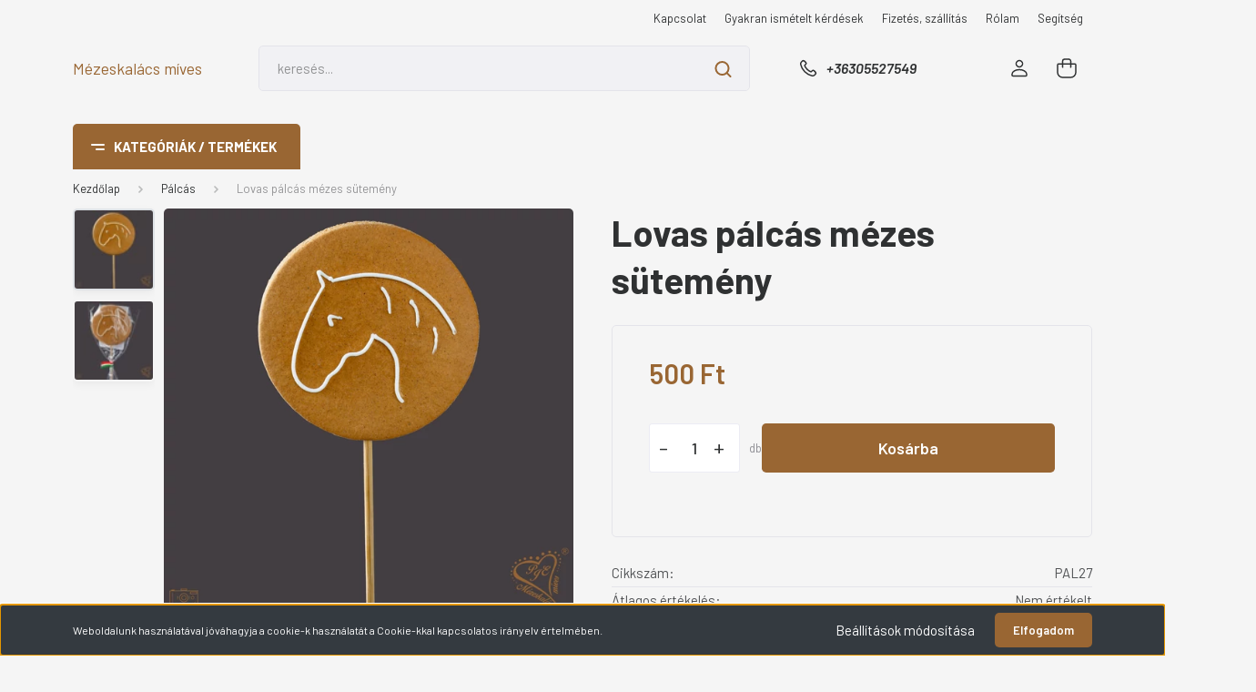

--- FILE ---
content_type: text/html; charset=UTF-8
request_url: https://www.mezeskalacsmives.hu/_fragment?_path=_format%3Dhtml%26_locale%3Den%26_controller%3Dmodule%252Flastseen&_hash=CuSIsDHuQUlkL6i%2B6nW0pkie62sob3TQhhqqtE06zAs%3D
body_size: 581
content:



    
            <div id="module_lastseen_wrapper" class="module-lastseen-wrapper">
        <div id="lastseen" class="module product-module home-position snapshot_vertical_direction" >
                                    <div class="module-head">
                                <h3 class="module-head-title">Utoljára megtekintett termékek</h3>
                    </div>
                            <div class="module-body">
                            <div class="product-snapshot-vertical snapshot_vertical list list_with_divs" id="lastseen_home_list"><div class="product-snapshot list_div_item">    
<div class="card product-card h-100  mobile-simple-view" >
    <div class="card-top-position"></div>
    <div class="product-card-image d-flex-center position-relative list_picture">
                    <div class="position-absolute snapshot-badge-wrapper">
                

<div class="product_badges vertical-orientation">
    </div>

            </div>
                
        <a class="img-thumbnail-link" href="https://www.mezeskalacsmives.hu/lovas-palcas-mezes-sutemeny-825" title="Lovas pálcás mézes sütemény">
                            <img src="[data-uri]" data-src="https://pjakaberzsebet.cdn.shoprenter.hu/custom/pjakaberzsebet/image/cache/w360h360q100/product/palcas/19_19.jpg.webp?lastmod=1719746514.1760360316" class="card-img-top img-thumbnail" title="Lovas pálcás mézes sütemény" alt="Lovas pálcás mézes sütemény"  />
                    </a>
    </div>
    <div class="card-body product-card-body">
                <h2 class="product-card-item product-card-title h4">
    <a href="https://www.mezeskalacsmives.hu/lovas-palcas-mezes-sutemeny-825" title="Lovas pálcás mézes sütemény">Lovas pálcás mézes sütemény</a>
    </h2>    <div class="product-card-item product-card-price d-flex flex-row flex-wrap">
                    <span class="product-price">500 Ft</span>
                                    <div class="product-price__decrease-wrapper d-flex flex-column w-100">
                                            </div>
                    </div>
    

    </div>
    <div class="card-footer product-card-footer">
        <div class="product-card-item product-card-details">
    <a class="btn btn-secondary" href="https://www.mezeskalacsmives.hu/lovas-palcas-mezes-sutemeny-825">
        Részletek
    </a>
</div>
        
        <input type="hidden" name="product_id" value="825" />
    </div>
</div>
</div></div>
                                    </div>
                                </div>
    
            </div>
    